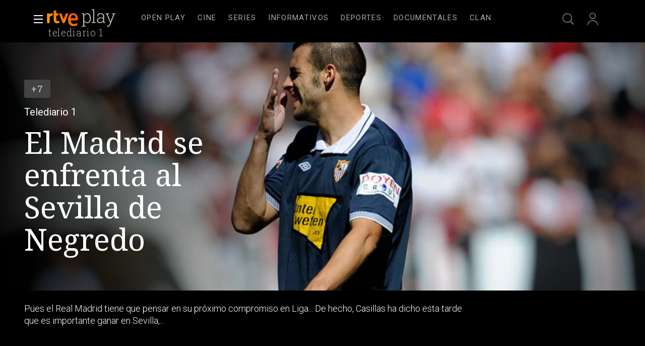

--- FILE ---
content_type: application/javascript; charset=UTF-8
request_url: https://dev.visualwebsiteoptimizer.com/j.php?a=864486&u=https%3A%2F%2Fwww.rtve.es%2Fplay%2Fvideos%2Ftelediario-1%2Fmadrid-se-enfrenta-sevilla-negredo%2F1527027%2F&vn=2.1&x=true
body_size: 12331
content:
(function(){function _vwo_err(e){function gE(e,a){return"https://dev.visualwebsiteoptimizer.com/ee.gif?a=864486&s=j.php&_cu="+encodeURIComponent(window.location.href)+"&e="+encodeURIComponent(e&&e.message&&e.message.substring(0,1e3)+"&vn=")+(e&&e.code?"&code="+e.code:"")+(e&&e.type?"&type="+e.type:"")+(e&&e.status?"&status="+e.status:"")+(a||"")}var vwo_e=gE(e);try{typeof navigator.sendBeacon==="function"?navigator.sendBeacon(vwo_e):(new Image).src=vwo_e}catch(err){}}try{var extE=0,prevMode=false;window._VWO_Jphp_StartTime = (window.performance && typeof window.performance.now === 'function' ? window.performance.now() : new Date().getTime());;;(function(){window._VWO=window._VWO||{};var aC=window._vwo_code;if(typeof aC==='undefined'){window._vwo_mt='dupCode';return;}if(window._VWO.sCL){window._vwo_mt='dupCode';window._VWO.sCDD=true;try{if(aC){clearTimeout(window._vwo_settings_timer);var h=document.querySelectorAll('#_vis_opt_path_hides');var x=h[h.length>1?1:0];x&&x.remove();}}catch(e){}return;}window._VWO.sCL=true;;window._vwo_mt="live";var localPreviewObject={};var previewKey="_vis_preview_"+864486;var wL=window.location;;try{localPreviewObject[previewKey]=window.localStorage.getItem(previewKey);JSON.parse(localPreviewObject[previewKey])}catch(e){localPreviewObject[previewKey]=""}try{window._vwo_tm="";var getMode=function(e){var n;if(window.name.indexOf(e)>-1){n=window.name}else{n=wL.search.match("_vwo_m=([^&]*)");n=n&&atob(decodeURIComponent(n[1]))}return n&&JSON.parse(n)};var ccMode=getMode("_vwo_cc");if(window.name.indexOf("_vis_heatmap")>-1||window.name.indexOf("_vis_editor")>-1||ccMode||window.name.indexOf("_vis_preview")>-1){try{if(ccMode){window._vwo_mt=decodeURIComponent(wL.search.match("_vwo_m=([^&]*)")[1])}else if(window.name&&JSON.parse(window.name)){window._vwo_mt=window.name}}catch(e){if(window._vwo_tm)window._vwo_mt=window._vwo_tm}}else if(window._vwo_tm.length){window._vwo_mt=window._vwo_tm}else if(location.href.indexOf("_vis_opt_preview_combination")!==-1&&location.href.indexOf("_vis_test_id")!==-1){window._vwo_mt="sharedPreview"}else if(localPreviewObject[previewKey]){window._vwo_mt=JSON.stringify(localPreviewObject)}if(window._vwo_mt!=="live"){;if(typeof extE!=="undefined"){extE=1}if(!getMode("_vwo_cc")){(function(){var cParam='';try{if(window.VWO&&window.VWO.appliedCampaigns){var campaigns=window.VWO.appliedCampaigns;for(var cId in campaigns){if(campaigns.hasOwnProperty(cId)){var v=campaigns[cId].v;if(cId&&v){cParam='&c='+cId+'-'+v+'-1';break;}}}}}catch(e){}var prevMode=false;_vwo_code.load('https://dev.visualwebsiteoptimizer.com/j.php?mode='+encodeURIComponent(window._vwo_mt)+'&a=864486&f=1&u='+encodeURIComponent(window._vis_opt_url||document.URL)+'&eventArch=true'+'&x=true'+cParam,{sL:window._vwo_code.sL});if(window._vwo_code.sL){prevMode=true;}})();}else{(function(){window._vwo_code&&window._vwo_code.finish();_vwo_ccc={u:"/j.php?a=864486&u=https%3A%2F%2Fwww.rtve.es%2Fplay%2Fvideos%2Ftelediario-1%2Fmadrid-se-enfrenta-sevilla-negredo%2F1527027%2F&vn=2.1&x=true"};var s=document.createElement("script");s.src="https://app.vwo.com/visitor-behavior-analysis/dist/codechecker/cc.min.js?r="+Math.random();document.head.appendChild(s)})()}}}catch(e){var vwo_e=new Image;vwo_e.src="https://dev.visualwebsiteoptimizer.com/ee.gif?s=mode_det&e="+encodeURIComponent(e&&e.stack&&e.stack.substring(0,1e3)+"&vn=");aC&&window._vwo_code.finish()}})();
;;window._vwo_cookieDomain="rtve.es";;;;_vwo_surveyAssetsBaseUrl="https://cdn.visualwebsiteoptimizer.com/";;if(prevMode){return}if(window._vwo_mt === "live"){window.VWO=window.VWO||[];window._vwo_acc_id=864486;window.VWO._=window.VWO._||{};;;window.VWO.visUuid="DF8D6D87F7E75309EA670C640FBDF4C02|69e116c97819b00d19139f2a1011df56";
;_vwo_code.sT=_vwo_code.finished();(function(c,a,e,d,b,z,g,sT){if(window.VWO._&&window.VWO._.isBot)return;const cookiePrefix=window._vwoCc&&window._vwoCc.cookiePrefix||"";const useLocalStorage=sT==="ls";const cookieName=cookiePrefix+"_vwo_uuid_v2";const escapedCookieName=cookieName.replace(/([.*+?^${}()|[\]\\])/g,"\\$1");const cookieDomain=g;function getValue(){if(useLocalStorage){return localStorage.getItem(cookieName)}else{const regex=new RegExp("(^|;\\s*)"+escapedCookieName+"=([^;]*)");const match=e.cookie.match(regex);return match?decodeURIComponent(match[2]):null}}function setValue(value,days){if(useLocalStorage){localStorage.setItem(cookieName,value)}else{e.cookie=cookieName+"="+value+"; expires="+new Date(864e5*days+ +new Date).toGMTString()+"; domain="+cookieDomain+"; path=/"}}let existingValue=null;if(sT){const cookieRegex=new RegExp("(^|;\\s*)"+escapedCookieName+"=([^;]*)");const cookieMatch=e.cookie.match(cookieRegex);const cookieValue=cookieMatch?decodeURIComponent(cookieMatch[2]):null;const lsValue=localStorage.getItem(cookieName);if(useLocalStorage){if(lsValue){existingValue=lsValue;if(cookieValue){e.cookie=cookieName+"=; expires=Thu, 01 Jan 1970 00:00:01 GMT; domain="+cookieDomain+"; path=/"}}else if(cookieValue){localStorage.setItem(cookieName,cookieValue);e.cookie=cookieName+"=; expires=Thu, 01 Jan 1970 00:00:01 GMT; domain="+cookieDomain+"; path=/";existingValue=cookieValue}}else{if(cookieValue){existingValue=cookieValue;if(lsValue){localStorage.removeItem(cookieName)}}else if(lsValue){e.cookie=cookieName+"="+lsValue+"; expires="+new Date(864e5*366+ +new Date).toGMTString()+"; domain="+cookieDomain+"; path=/";localStorage.removeItem(cookieName);existingValue=lsValue}}a=existingValue||a}else{const regex=new RegExp("(^|;\\s*)"+escapedCookieName+"=([^;]*)");const match=e.cookie.match(regex);a=match?decodeURIComponent(match[2]):a}-1==e.cookie.indexOf("_vis_opt_out")&&-1==d.location.href.indexOf("vwo_opt_out=1")&&(window.VWO.visUuid=a),a=a.split("|"),b=new Image,g=window._vis_opt_domain||c||d.location.hostname.replace(/^www\./,""),b.src="https://dev.visualwebsiteoptimizer.com/eu01/v.gif?cd="+(window._vis_opt_cookieDays||0)+"&a=864486&d="+encodeURIComponent(d.location.hostname.replace(/^www\./,"") || c)+"&u="+a[0]+"&h="+a[1]+"&t="+z,d.vwo_iehack_queue=[b],setValue(a.join("|"),366)})("rtve.es",window.VWO.visUuid,document,window,0,_vwo_code.sT,"rtve.es","false"||null);
;clearTimeout(window._vwo_settings_timer);window._vwo_settings_timer=null;;;;;var vwoCode=window._vwo_code;if(vwoCode.filterConfig&&vwoCode.filterConfig.filterTime==="balanced"){vwoCode.removeLoaderAndOverlay()}var vwo_CIF=false;var UAP=false;;;var _vwo_style=document.getElementById('_vis_opt_path_hides'),_vwo_css=(vwoCode.hide_element_style?vwoCode.hide_element_style():'{opacity:0 !important;filter:alpha(opacity=0) !important;background:none !important;transition:none !important;}')+':root {--vwo-el-opacity:0 !important;--vwo-el-filter:alpha(opacity=0) !important;--vwo-el-bg:none !important;--vwo-el-ts:none !important;}',_vwo_text=window._vwo_code.sL ? '' : "" + _vwo_css;if (_vwo_style) { var e = _vwo_style.classList.contains("_vis_hide_layer") && _vwo_style; if (UAP && !UAP() && vwo_CIF && !vwo_CIF()) { e ? e.parentNode.removeChild(e) : _vwo_style.parentNode.removeChild(_vwo_style) } else { if (e) { var t = _vwo_style = document.createElement("style"), o = document.getElementsByTagName("head")[0], s = document.querySelector("#vwoCode"); t.setAttribute("id", "_vis_opt_path_hides"), s && t.setAttribute("nonce", s.nonce), t.setAttribute("type", "text/css"), o.appendChild(t) } if (_vwo_style.styleSheet) _vwo_style.styleSheet.cssText = _vwo_text; else { var l = document.createTextNode(_vwo_text); _vwo_style.appendChild(l) } e ? e.parentNode.removeChild(e) : _vwo_style.removeChild(_vwo_style.childNodes[0])}};window.VWO.ssMeta = { enabled: 0, noSS: 0 };;;VWO._=VWO._||{};window._vwo_clicks=false;VWO._.allSettings=(function(){return{dataStore:{campaigns:{98:{"triggers":[16709076],"ss":null,"clickmap":0,"comb_n":{"1":"website"},"ibe":1,"goals":{"1":{"url":["open_users"],"identifier":"vwo_dom_click","mca":true,"type":"CUSTOM_GOAL"},"2":{"url":"#gigya-login-form > div.gigya-layout-row.with-divider > div.gigya-layout-cell.responsive.with-site-login > div.gigya-composite-control.gigya-composite-control-submit > input","identifier":"vwo_dom_click","mca":true,"type":"CUSTOM_GOAL"}},"mt":{"1":"16709079","2":"16709082"},"id":98,"metrics":[{"metricId":0,"id":1,"type":"g"},{"metricId":0,"id":2,"type":"g"}],"stag":0,"combs":{"1":1},"manual":false,"name":"Prueba acceso login\/registro (login) (Audiencia segmentada)","version":8,"ep":1753697708000,"pc_traffic":100,"urlRegex":".*","sections":{"1":{"globalWidgetSnippetIds":{"1":[]},"triggers":[],"path":"","variations":{"1":[]}}},"exclude_url":"","globalCode":[],"status":"RUNNING","multiple_domains":0,"segment_code":"(_vwo_s().f_b(_vwo_s().gC('UID')))","type":"INSIGHTS_FUNNEL"}, 25:{"triggers":[8541074],"ss":null,"clickmap":0,"combs":{"1":1},"mt":[],"ibe":1,"goals":{"1":{"urlRegex":"^.*$","mca":false,"excludeUrl":"","pUrl":"^.*$","type":"ENGAGEMENT"}},"id":25,"metrics":[],"comb_n":{"1":"website"},"stag":0,"sections":{"1":{"triggers":[],"path":"","variations":{"1":[]}}},"manual":false,"name":"Crear nueva cuenta","version":2,"ep":1727857940000,"forms":["form[id='gigya-register-form']"],"urlRegex":"^https\\:\\\/\\\/rtve\\.es.*$","segment_code":"true","exclude_url":"","pc_traffic":100,"status":"RUNNING","multiple_domains":0,"globalCode":[],"type":"ANALYZE_FORM"}, 26:{"triggers":[8834232],"ss":null,"clickmap":0,"comb_n":{"1":"Website"},"ibe":1,"goals":{"6":{"url":"#gigya-login-form > div.gigya-layout-row.with-divider > div.gigya-layout-cell.responsive.with-site-login > div.gigya-composite-control.gigya-composite-control-submit > input","mca":false,"pExcludeUrl":"","pUrl":"^https\\:\\\/\\\/rtve\\.es.*$","type":"CLICK_ELEMENT"}},"mt":{"6":"8834235"},"id":26,"metrics":[{"metricId":0,"id":6,"type":"g"}],"stag":0,"combs":{"1":1},"manual":false,"name":"Inicio sesión","version":1,"ep":1729066547000,"pc_traffic":100,"urlRegex":"^https\\:\\\/\\\/rtve\\.es.*$","sections":{"1":{"triggers":[],"path":"","variations":[]}},"exclude_url":"","globalCode":[],"status":"RUNNING","multiple_domains":0,"segment_code":"true","type":"TRACK"}, 27:{"triggers":[8834313],"ss":null,"clickmap":0,"cEV":1,"comb_n":{"1":"Website"},"mt":{"7":"17693118"},"ibe":1,"goals":{"7":{"url":"#gigya-login-form > div.gigya-layout-row.with-divider > div.gigya-layout-cell.responsive.with-site-login > a","mca":false,"pExcludeUrl":"","pUrl":"^https\\:\\\/\\\/rtve\\.es.*$","type":"CLICK_ELEMENT"}},"funnel":[{"triggers":["8834487"],"ss":null,"clickmap":0,"isSpaRevertFeatureEnabled":true,"ibe":1,"goals":[{"type":"CLICK_ELEMENT","id":7},{"type":"CLICK_ELEMENT","id":8},{"type":"CLICK_ELEMENT","id":9}],"v":2,"id":32,"comb_n":{"1":"Website"},"combs":{"1":1},"manual":false,"name":"crear cuenta facebook","version":1,"ep":1729067300000,"pc_traffic":100,"urlRegex":".*","sections":{"1":{"variations":[],"path":""}},"exclude_url":"","globalCode":[],"status":"RUNNING","multiple_domains":0,"segment_code":"true","type":"FUNNEL"}],"id":27,"metrics":[{"metricId":0,"id":7,"type":"g"}],"stag":0,"combs":{"1":1},"manual":false,"name":"Crear cuenta","version":1,"ep":1729066630000,"pc_traffic":100,"urlRegex":"^https\\:\\\/\\\/rtve\\.es.*$","sections":{"1":{"triggers":[],"path":"","variations":[]}},"exclude_url":"","globalCode":[],"status":"RUNNING","multiple_domains":0,"segment_code":"true","type":"TRACK"}, 30:{"triggers":[8834382],"ss":null,"clickmap":0,"comb_n":{"1":"Website"},"ibe":1,"goals":{"10":{"url":"#Google_btn > div","mca":false,"pExcludeUrl":"","pUrl":"^https\\:\\\/\\\/rtve\\.es.*$","type":"CLICK_ELEMENT"}},"mt":{"10":"8834385"},"id":30,"metrics":[{"metricId":0,"id":10,"type":"g"}],"stag":0,"combs":{"1":1},"manual":false,"name":"Click crear cuenta Gmail","version":1,"ep":1729066898000,"pc_traffic":100,"urlRegex":"^https\\:\\\/\\\/rtve\\.es.*$","sections":{"1":{"triggers":[],"path":"","variations":[]}},"exclude_url":"","globalCode":[],"status":"RUNNING","multiple_domains":0,"segment_code":"true","type":"TRACK"}, 55:{"triggers":[12819060],"ss":null,"clickmap":0,"comb_n":{"1":"Website"},"mt":{"15":"12819324"},"ibe":1,"goals":{"15":{"url":"#topPage > div > div:nth-child(4) > section > nav > ul > li:nth-child(2) > a","mca":false,"pExcludeUrl":"","pUrl":"^https\\:\\\/\\\/rtve\\.es\\\/play\\\/videos\\\/valle\\-salvaje\\\/?(?:[\\?#].*)?$","type":"CLICK_ELEMENT"}},"funnel":[{"triggers":["8834487"],"ss":null,"clickmap":0,"isSpaRevertFeatureEnabled":true,"ibe":1,"goals":[{"type":"SEPARATE_PAGE","id":16},{"type":"SEPARATE_PAGE","id":17},{"type":"CLICK_ELEMENT","id":15}],"v":1,"id":58,"comb_n":{"1":"Website"},"combs":{"1":1},"manual":false,"name":"New Funnel","version":1,"ep":1743506270000,"pc_traffic":100,"urlRegex":".*","sections":{"1":{"variations":[],"path":""}},"exclude_url":"","globalCode":[],"status":"RUNNING","multiple_domains":0,"segment_code":"true","type":"FUNNEL"}],"id":55,"metrics":[{"metricId":0,"id":15,"type":"g"}],"stag":0,"combs":{"1":1},"manual":false,"name":"Click Episodios Valle Salvaje","version":1,"ep":1743506054000,"pc_traffic":100,"urlRegex":"^https\\:\\\/\\\/rtve\\.es\\\/.*$","sections":{"1":{"triggers":[],"path":"","variations":[]}},"exclude_url":"","globalCode":[],"status":"RUNNING","multiple_domains":0,"segment_code":"true","type":"TRACK"}, 56:{"triggers":[12819231],"ss":null,"clickmap":0,"comb_n":{"1":"Website"},"mt":{"16":"12819318"},"ibe":1,"goals":{"16":{"urlRegex":"^https\\:\\\/\\\/rtve\\.es\\\/play\\\/?(?:[\\?#].*)?$","mca":false,"excludeUrl":"","pExcludeUrl":"","pUrl":"","type":"SEPARATE_PAGE"}},"funnel":[{"triggers":["8834487"],"ss":null,"clickmap":0,"isSpaRevertFeatureEnabled":true,"ibe":1,"goals":[{"type":"SEPARATE_PAGE","id":16},{"type":"SEPARATE_PAGE","id":17},{"type":"CLICK_ELEMENT","id":15}],"v":1,"id":58,"comb_n":{"1":"Website"},"combs":{"1":1},"manual":false,"name":"New Funnel","version":1,"ep":1743506270000,"pc_traffic":100,"urlRegex":".*","sections":{"1":{"variations":[],"path":""}},"exclude_url":"","globalCode":[],"status":"RUNNING","multiple_domains":0,"segment_code":"true","type":"FUNNEL"}],"id":56,"metrics":[{"metricId":0,"id":16,"type":"g"}],"stag":0,"combs":{"1":1},"manual":false,"name":"Página RTVE Play","version":1,"ep":1743506207000,"pc_traffic":100,"urlRegex":"^https\\:\\\/\\\/rtve\\.es\\\/.*$","sections":{"1":{"triggers":[],"path":"","variations":[]}},"exclude_url":"","globalCode":[],"status":"RUNNING","multiple_domains":0,"segment_code":"true","type":"TRACK"}, 57:{"triggers":[12819267],"ss":null,"clickmap":0,"comb_n":{"1":"Website"},"mt":{"17":"12819321"},"ibe":1,"goals":{"17":{"urlRegex":"^https\\:\\\/\\\/rtve\\.es\\\/play\\\/videos\\\/valle\\-salvaje\\\/?(?:[\\?#].*)?$","mca":false,"excludeUrl":"","pExcludeUrl":"","pUrl":"","type":"SEPARATE_PAGE"}},"funnel":[{"triggers":["8834487"],"ss":null,"clickmap":0,"isSpaRevertFeatureEnabled":true,"ibe":1,"goals":[{"type":"SEPARATE_PAGE","id":16},{"type":"SEPARATE_PAGE","id":17},{"type":"CLICK_ELEMENT","id":15}],"v":1,"id":58,"comb_n":{"1":"Website"},"combs":{"1":1},"manual":false,"name":"New Funnel","version":1,"ep":1743506270000,"pc_traffic":100,"urlRegex":".*","sections":{"1":{"variations":[],"path":""}},"exclude_url":"","globalCode":[],"status":"RUNNING","multiple_domains":0,"segment_code":"true","type":"FUNNEL"}],"id":57,"metrics":[{"metricId":0,"id":17,"type":"g"}],"stag":0,"combs":{"1":1},"manual":false,"name":"Página Valle Salvaje","version":1,"ep":1743506239000,"pc_traffic":100,"urlRegex":"^https\\:\\\/\\\/rtve\\.es\\\/.*$","sections":{"1":{"triggers":[],"path":"","variations":[]}},"exclude_url":"","globalCode":[],"status":"RUNNING","multiple_domains":0,"segment_code":"true","type":"TRACK"}, 47:{"triggers":[11888746],"ss":null,"clickmap":0,"comb_n":[],"ibe":1,"goals":{"1":{"url":"#open_users > a","identifier":"vwo_dom_click","mca":false,"type":"CUSTOM_GOAL"}},"mt":{"1":"11888749"},"id":47,"metrics":[{"metricId":1300483,"id":1,"type":"m"}],"stag":0,"combs":[],"manual":false,"name":"Click inicio de sesión Report","version":2,"ep":1741083634000,"pc_traffic":100,"urlRegex":".*","sections":{"1":{"triggers":[],"path":"","variations":[]}},"exclude_url":"","globalCode":[],"status":"RUNNING","multiple_domains":0,"segment_code":"true","type":"INSIGHTS_METRIC"}, 64:{"triggers":[15962054],"ss":null,"clickmap":0,"cEV":1,"comb_n":{"1":"website"},"ibe":1,"goals":{"3":{"url":"#register-site-login > div.gigya-composite-control.gigya-composite-control-submit > input","identifier":"vwo_dom_click","mca":true,"type":"CUSTOM_GOAL"},"4":{"url":"#gigya-otp-update-form > div:nth-child(3) > div.gigya-composite-control.gigya-composite-control-submit > input","identifier":"vwo_dom_click","mca":true,"type":"CUSTOM_GOAL"},"1":{"url":["icon.progressBar.play"],"identifier":"vwo_dom_click","mca":true,"type":"CUSTOM_GOAL"},"2":{"url":["btn-register"],"identifier":"vwo_dom_click","mca":true,"type":"CUSTOM_GOAL"}},"mt":{"3":"16708362","4":"16708365","1":"16708356","2":"16708359"},"id":64,"metrics":[{"metricId":0,"id":1,"type":"g"},{"metricId":0,"id":2,"type":"g"},{"metricId":0,"id":3,"type":"g"},{"metricId":0,"id":4,"type":"g"}],"stag":0,"combs":{"1":1},"manual":false,"name":"Embudo crear cuenta (verificar = path)","version":2,"ep":1751974735000,"pc_traffic":100,"urlRegex":".*","sections":{"1":{"globalWidgetSnippetIds":{"1":[]},"triggers":[],"path":"","variations":{"1":[]}}},"exclude_url":"","globalCode":[],"status":"RUNNING","multiple_domains":0,"segment_code":"true","type":"INSIGHTS_FUNNEL"}, 74:{"triggers":[16038893],"ss":null,"clickmap":0,"cEV":1,"comb_n":{"1":"website"},"ibe":1,"goals":{"1":{"url":["open_users"],"identifier":"vwo_dom_click","mca":true,"type":"CUSTOM_GOAL"},"2":{"url":"#gigya-login-form > div.gigya-layout-row.with-divider > div.gigya-layout-cell.responsive.with-site-login > div.gigya-composite-control.gigya-composite-control-submit > input","identifier":"vwo_dom_click","mca":true,"type":"CUSTOM_GOAL"}},"mt":{"1":"16038896","2":"16038899"},"id":74,"metrics":[{"metricId":0,"id":1,"type":"g"},{"metricId":0,"id":2,"type":"g"}],"stag":0,"combs":{"1":1},"manual":false,"name":"Prueba acceso login\/registro (login)","version":6,"ep":1752143567000,"pc_traffic":100,"urlRegex":".*","sections":{"1":{"globalWidgetSnippetIds":{"1":[]},"triggers":[],"path":"","variations":{"1":[]}}},"exclude_url":"","globalCode":[],"status":"RUNNING","multiple_domains":0,"segment_code":"true","type":"INSIGHTS_FUNNEL"}, 3:{"triggers":[18640580],"main":true,"cnv":{"fps":2,"res":480},"combs":{"1":1},"ep":1711362263000,"clickmap":0,"aK":1,"wl":"","mt":[],"id":3,"ibe":1,"goals":{"1":{"urlRegex":"^.*$","mca":false,"excludeUrl":"","pUrl":"^.*$","type":"ENGAGEMENT"}},"cEV":1,"metrics":[],"comb_n":{"1":"website"},"stag":0,"sections":{"1":{"globalWidgetSnippetIds":{"1":[]},"triggers":[],"path":"","variations":{"1":[]}}},"manual":false,"ss":null,"version":2,"name":"Recording","multiple_domains":0,"urlRegex":"^.*$","segment_code":"true","exclude_url":"","bl":"","status":"RUNNING","pc_traffic":100,"globalCode":[],"type":"ANALYZE_RECORDING"}, 99:{"triggers":[16709313],"ss":null,"clickmap":0,"comb_n":{"1":"website"},"ibe":1,"goals":{"1":{"url":["open_users"],"identifier":"vwo_dom_click","mca":true,"type":"CUSTOM_GOAL"},"2":{"url":"#Facebook_btn > div, #Google_btn > div, #Twitter_btn > div, #Apple_btn > div","identifier":"vwo_dom_click","mca":true,"type":"CUSTOM_GOAL"}},"mt":{"1":"16709316","2":"16709319"},"id":99,"metrics":[{"metricId":0,"id":1,"type":"g"},{"metricId":0,"id":2,"type":"g"}],"stag":0,"combs":{"1":1},"manual":false,"name":"Prueba acceso login\/registro (RRSS) (Audiencia segmentada)","version":10,"ep":1753698615000,"pc_traffic":100,"urlRegex":".*","sections":{"1":{"globalWidgetSnippetIds":{"1":[]},"triggers":[],"path":"","variations":{"1":[]}}},"exclude_url":"","globalCode":[],"status":"RUNNING","multiple_domains":0,"segment_code":"(_vwo_s().f_b(_vwo_s().gC('UID')))","type":"INSIGHTS_FUNNEL"}, 68:{"triggers":[16008329],"ss":null,"clickmap":0,"cEV":1,"comb_n":[],"ibe":1,"goals":{"1":{"url":"VERIFICAR","identifier":"vwo_dom_click","mca":false,"type":"CUSTOM_GOAL"}},"mt":{"1":"16008332"},"id":68,"metrics":[{"metricId":1602230,"id":1,"type":"m"}],"stag":0,"combs":[],"manual":false,"name":"Click verificar código Report","version":2,"ep":1752068663000,"pc_traffic":100,"urlRegex":".*","sections":{"1":{"triggers":[],"path":"","variations":[]}},"exclude_url":"","globalCode":[],"status":"RUNNING","multiple_domains":0,"segment_code":"true","type":"INSIGHTS_METRIC"}, 28:{"triggers":[8834331],"ss":null,"clickmap":0,"cEV":1,"comb_n":{"1":"Website"},"mt":{"8":"17693121"},"ibe":1,"goals":{"8":{"url":"#register-site-login > div:nth-child(1) > button","mca":false,"pExcludeUrl":"","pUrl":"^https\\:\\\/\\\/rtve\\.es.*$","type":"CLICK_ELEMENT"}},"funnel":[{"triggers":["8834487"],"ss":null,"clickmap":0,"isSpaRevertFeatureEnabled":true,"ibe":1,"goals":[{"type":"CLICK_ELEMENT","id":7},{"type":"CLICK_ELEMENT","id":8},{"type":"CLICK_ELEMENT","id":9}],"v":2,"id":32,"comb_n":{"1":"Website"},"combs":{"1":1},"manual":false,"name":"crear cuenta facebook","version":1,"ep":1729067300000,"pc_traffic":100,"urlRegex":".*","sections":{"1":{"variations":[],"path":""}},"exclude_url":"","globalCode":[],"status":"RUNNING","multiple_domains":0,"segment_code":"true","type":"FUNNEL"}],"id":28,"metrics":[{"metricId":0,"id":8,"type":"g"}],"stag":0,"combs":{"1":1},"manual":false,"name":"Click crear cuenta red social","version":1,"ep":1729066728000,"pc_traffic":100,"urlRegex":"^https\\:\\\/\\\/rtve\\.es.*$","sections":{"1":{"triggers":[],"path":"","variations":[]}},"exclude_url":"","globalCode":[],"status":"RUNNING","multiple_domains":0,"segment_code":"true","type":"TRACK"}, 81:{"triggers":[16057295],"ss":null,"clickmap":0,"cEV":1,"comb_n":[],"ibe":1,"goals":{"1":{"url":"#gigya-otp-update-form > div:nth-of-type(3) > div:nth-of-type(1) > input:nth-of-type(1)","identifier":"vwo_dom_click","mca":false,"type":"CUSTOM_GOAL"}},"mt":{"1":"16057298"},"id":81,"metrics":[{"metricId":1606430,"id":1,"type":"m"}],"stag":0,"combs":[],"manual":false,"name":"Click verificar código 1 Report","version":2,"ep":1752180989000,"pc_traffic":100,"urlRegex":".*","sections":{"1":{"triggers":[],"path":"","variations":[]}},"exclude_url":"","globalCode":[],"status":"RUNNING","multiple_domains":0,"segment_code":"true","type":"INSIGHTS_METRIC"}, 71:{"triggers":[16038467],"ss":null,"clickmap":0,"cEV":1,"comb_n":{"1":"website"},"ibe":1,"goals":{"3":{"url":"#register-site-login > div.gigya-composite-control.gigya-composite-control-submit > input","identifier":"vwo_dom_click","mca":true,"type":"CUSTOM_GOAL"},"4":{"url":"#gigya-otp-update-form > div:nth-child(3) > div.gigya-composite-control.gigya-composite-control-submit > input","identifier":"vwo_dom_click","mca":true,"type":"CUSTOM_GOAL"},"1":{"url":["open_users"],"identifier":"vwo_dom_click","mca":true,"type":"CUSTOM_GOAL"},"2":{"url":"CREAR UNA CUENTA NUEVA","identifier":"vwo_dom_click","mca":true,"type":"CUSTOM_GOAL"}},"mt":{"3":"16038476","4":"16038479","1":"16038470","2":"16038473"},"id":71,"metrics":[{"metricId":0,"id":1,"type":"g"},{"metricId":0,"id":2,"type":"g"},{"metricId":0,"id":3,"type":"g"},{"metricId":0,"id":4,"type":"g"}],"stag":0,"combs":{"1":1},"manual":false,"name":"Prueba acceso login\/registro (crear cuenta)","version":4,"ep":1752141967000,"pc_traffic":100,"urlRegex":".*","sections":{"1":{"globalWidgetSnippetIds":{"1":[]},"triggers":[],"path":"","variations":{"1":[]}}},"exclude_url":"","globalCode":[],"status":"RUNNING","multiple_domains":0,"segment_code":"true","type":"INSIGHTS_FUNNEL"}, 94:{"triggers":[16709430],"ss":null,"clickmap":0,"comb_n":{"1":"website"},"ibe":1,"goals":{"1":{"url":["open_users"],"identifier":"vwo_dom_click","mca":true,"type":"CUSTOM_GOAL"},"2":{"url":"#gigya-login-form > div.gigya-layout-row.with-divider > div.gigya-layout-cell.responsive.with-site-login > a, #gigya-login-form > div.gigya-layout-row.with-divider > div.gigya-layout-cell.responsive.with-site-login > div.gigya-composite-control.gigya-composite-control-submit > input","identifier":"vwo_dom_click","mca":true,"type":"CUSTOM_GOAL"}},"mt":{"1":"16709448","2":"16709451"},"id":94,"metrics":[{"metricId":0,"id":1,"type":"g"},{"metricId":0,"id":2,"type":"g"}],"stag":0,"combs":{"1":1},"manual":false,"name":"Flujo login\/registro (total interacción)","version":16,"ep":1752754836000,"pc_traffic":100,"urlRegex":".*","sections":{"1":{"globalWidgetSnippetIds":{"1":[]},"triggers":[],"path":"","variations":{"1":[]}}},"exclude_url":"","globalCode":[],"status":"RUNNING","multiple_domains":0,"segment_code":"(_vwo_s().f_b(_vwo_s().gC('UID')))","type":"INSIGHTS_FUNNEL"}, 33:{"triggers":[8834559],"ss":null,"clickmap":0,"comb_n":{"1":"Website"},"ibe":1,"goals":{"12":{"url":"#gigya-otp-update-form > div:nth-child(3) > div.gigya-composite-control.gigya-composite-control-submit > input","mca":false,"pExcludeUrl":"","pUrl":"^https\\:\\\/\\\/rtve\\.es.*$","type":"CLICK_ELEMENT"}},"mt":{"12":"8834562"},"id":33,"metrics":[{"metricId":0,"id":12,"type":"g"}],"stag":0,"combs":{"1":1},"manual":false,"name":"Click verificar código","version":1,"ep":1729067453000,"pc_traffic":100,"urlRegex":"^https\\:\\\/\\\/rtve\\.es.*$","sections":{"1":{"triggers":[],"path":"","variations":[]}},"exclude_url":"","globalCode":[],"status":"RUNNING","multiple_domains":0,"segment_code":"true","type":"TRACK"}, 62:{"triggers":[15961064],"ss":null,"clickmap":0,"cEV":1,"comb_n":[],"ibe":1,"goals":{"1":{"url":"#popupLoginAdvice > ul > li:nth-child(2)","identifier":"vwo_dom_click","mca":false,"type":"CUSTOM_GOAL"}},"mt":{"1":"15961067"},"id":62,"metrics":[{"metricId":1598585,"id":1,"type":"m"}],"stag":0,"combs":[],"manual":false,"name":"click crear cuenta - video Report","version":2,"ep":1751973208000,"pc_traffic":100,"urlRegex":".*","sections":{"1":{"triggers":[],"path":"","variations":[]}},"exclude_url":"","globalCode":[],"status":"RUNNING","multiple_domains":0,"segment_code":"true","type":"INSIGHTS_METRIC"}, 61:{"triggers":[15815129],"ss":null,"clickmap":0,"cEV":1,"comb_n":[],"ibe":1,"goals":{"1":{"url":".boton, #gigya-login-form > div:nth-child(2) > div:nth-child(2) > div:nth-child(11) > input:nth-child(1)","identifier":"vwo_dom_click","mca":false,"type":"CUSTOM_GOAL"}},"mt":{"1":"15815132"},"id":61,"metrics":[{"metricId":1591970,"id":1,"type":"m"}],"stag":0,"combs":[],"manual":false,"name":"Click en Registro Report","version":2,"ep":1751572204000,"pc_traffic":100,"urlRegex":".*","sections":{"1":{"triggers":[],"path":"","variations":[]}},"exclude_url":"","globalCode":[],"status":"RUNNING","multiple_domains":0,"segment_code":"true","type":"INSIGHTS_METRIC"}, 80:{"triggers":[16050305],"ss":null,"clickmap":0,"cEV":1,"comb_n":[],"ibe":1,"goals":{"1":{"url":["gigya-input-submit"],"identifier":"vwo_dom_click","mca":false,"type":"CUSTOM_GOAL"}},"mt":{"1":"16050308"},"id":80,"metrics":[{"metricId":1605797,"id":1,"type":"m"}],"stag":0,"combs":[],"manual":false,"name":"Click verificar código (By VWO Support) Report","version":2,"ep":1752165643000,"pc_traffic":100,"urlRegex":".*","sections":{"1":{"triggers":[],"path":"","variations":[]}},"exclude_url":"","globalCode":[],"status":"RUNNING","multiple_domains":0,"segment_code":"true","type":"INSIGHTS_METRIC"}, 2:{"triggers":[6917146],"main":true,"ss":null,"clickmap":0,"comb_n":{"1":"website"},"ibe":1,"goals":{"1":{"urlRegex":"^.*$","mca":false,"excludeUrl":"","pUrl":"^.*$","type":"ENGAGEMENT"}},"mt":[],"id":2,"metrics":[],"stag":0,"combs":{"1":1},"manual":false,"sections":{"1":{"variation_names":{"1":"website"},"triggers":[],"path":"","variations":{"1":[]}}},"version":2,"name":"Heatmap","ep":1710928579000,"urlRegex":"^.*$","segment_code":"true","exclude_url":"","pc_traffic":100,"status":"RUNNING","multiple_domains":0,"globalCode":[],"type":"ANALYZE_HEATMAP"}, 29:{"triggers":[8834361],"ss":null,"clickmap":0,"cEV":1,"comb_n":{"1":"Website"},"mt":{"9":"17693124"},"ibe":1,"goals":{"9":{"url":"#Facebook_btn > div","mca":false,"pExcludeUrl":"","pUrl":"^https\\:\\\/\\\/rtve\\.es\\\/?(?:[\\?#].*)?$","type":"CLICK_ELEMENT"}},"funnel":[{"triggers":["8834487"],"ss":null,"clickmap":0,"isSpaRevertFeatureEnabled":true,"ibe":1,"goals":[{"type":"CLICK_ELEMENT","id":7},{"type":"CLICK_ELEMENT","id":8},{"type":"CLICK_ELEMENT","id":9}],"v":2,"id":32,"comb_n":{"1":"Website"},"combs":{"1":1},"manual":false,"name":"crear cuenta facebook","version":1,"ep":1729067300000,"pc_traffic":100,"urlRegex":".*","sections":{"1":{"variations":[],"path":""}},"exclude_url":"","globalCode":[],"status":"RUNNING","multiple_domains":0,"segment_code":"true","type":"FUNNEL"}],"id":29,"metrics":[{"metricId":0,"id":9,"type":"g"}],"stag":0,"combs":{"1":1},"manual":false,"name":"Crear cuenta facebook","version":1,"ep":1729066830000,"pc_traffic":100,"urlRegex":"^https\\:\\\/\\\/rtve\\.es.*$","sections":{"1":{"triggers":[],"path":"","variations":[]}},"exclude_url":"","globalCode":[],"status":"RUNNING","multiple_domains":0,"segment_code":"true","type":"TRACK"}},changeSets:{},plugins:{"LIBINFO":{"HEATMAP_HELPER":{"HASH":"c5d6deded200bc44b99989eeb81688a4br"},"OPA":{"PATH":"\/4.0","HASH":"47280cdd59145596dbd65a7c3edabdc2br"},"TRACK":{"LIB_SUFFIX":"","HASH":"13868f8d526ad3d74df131c9d3ab264bbr"},"SURVEY":{"HASH":"26c3d4886040fa9c2a9d64ea634f2facbr"},"WORKER":{"HASH":"70faafffa0475802f5ee03ca5ff74179br"},"SURVEY_HTML":{"HASH":"9e434dd4255da1c47c8475dbe2dcce30br"},"SURVEY_DEBUG_EVENTS":{"HASH":"070e0146fac2addb72df1f8a77c73552br"},"DEBUGGER_UI":{"HASH":"ac2f1194867fde41993ef74a1081ed6bbr"},"EVAD":{"LIB_SUFFIX":"","HASH":""}},"GEO":{"r":"OH","rn":"Ohio","c":"Columbus","cc":"US","cn":"United States","conC":"NA","vn":"geoip2","cEU":""},"IP":"18.220.177.69","DACDNCONFIG":{"RDBG":false,"IAF":false,"SST":false,"SCC":"{\"cache\":0}","debugEvt":false,"DLRE":false,"SD":false,"SPA":true,"aSM":true,"AST":false,"FB":false,"jsConfig":{"ge":1,"recData360Enabled":1,"m360":1,"ast":0,"earc":1,"vqe":false,"iche":1,"ele":1,"ivocpa":false,"se":1},"eNC":false,"CINSTJS":false,"UCP":false,"CRECJS":false,"DNDOFST":1000,"SPAR":false,"DT":{"TC":"function(){ return _vwo_t.cm('eO','js',VWO._.dtc.ctId); };","SEGMENTCODE":"function(){ return _vwo_s().f_e(_vwo_s().dt(),'mobile') };","DELAYAFTERTRIGGER":1000,"DEVICE":"mobile"},"PRTHD":false,"CKLV":false,"BSECJ":false,"CSHS":false,"DONT_IOS":false,"CJ":false},"UA":{"os":"MacOS","dt":"spider","br":"Other","de":"Other","ps":"desktop:false:Mac OS X:10.15.7:ClaudeBot:1:Spider"},"PIICONFIG":false,"ACCTZ":"GMT"},vwoData:{"gC":null},crossDomain:{},integrations:{},events:{"vwo_surveyDisplayed":{},"vwo_trackGoalVisited":{},"vwo_newSessionCreated":{},"vwo_syncVisitorProp":{},"vwo_dom_submit":{},"vwo_analyzeHeatmap":{},"vwo_analyzeRecording":{},"vwo_analyzeForm":{},"vwo_sessionSync":{},"vwo_screenViewed":{},"vwo_log":{},"vwo_sdkDebug":{},"vwo_surveyQuestionSubmitted":{},"vwo_surveyCompleted":{},"vwo_dom_hover":{},"vwo_sdkUsageStats":{},"vwo_fmeSdkInit":{},"vwo_performance":{},"vwo_repeatedHovered":{},"vwo_repeatedScrolled":{},"vwo_tabOut":{},"vwo_tabIn":{},"vwo_mouseout":{},"vwo_selection":{},"vwo_copy":{},"vwo_quickBack":{},"vwo_pageRefreshed":{},"vwo_cursorThrashed":{},"vwo_recommendation_block_shown":{},"vwo_errorOnPage":{},"vwo_surveyAttempted":{},"vwo_surveyExtraData":{},"vwo_surveyQuestionDisplayed":{},"vwo_surveyQuestionAttempted":{},"vwo_surveyClosed":{},"vwo_pageUnload":{},"vwo_orientationChanged":{},"vwo_appTerminated":{},"vwo_appComesInForeground":{},"vwo_appGoesInBackground":{},"vwo_appLaunched":{},"vwo_networkChanged":{},"vwo_autoCapture":{},"vwo_zoom":{},"vwo_goalVisit":{"nS":["expId"]},"vwo_fling":{},"vwo_scroll":{},"vwo_doubleTap":{},"vwo_pageView":{},"vwo_singleTap":{},"vwo_appNotResponding":{},"vwo_appCrashed":{},"vwo_page_session_count":{},"vwo_rC":{},"vwo_vA":{},"vwo_survey_surveyCompleted":{},"vwo_survey_submit":{},"vwo_survey_reachedThankyou":{},"vwo_survey_questionShown":{},"vwo_survey_questionAttempted":{},"vwo_survey_display":{},"vwo_survey_complete":{},"vwo_survey_close":{},"vwo_survey_attempt":{},"vwo_customConversion":{},"vwo_revenue":{},"vwo_customTrigger":{},"vwo_leaveIntent":{},"vwo_conversion":{},"vwo_timer":{"nS":["timeSpent"]},"vwo_dom_scroll":{"nS":["pxBottom","bottom","top","pxTop"]},"vwo_longPress":{},"vwo_variationShown":{},"clickBuscador":{},"vwo_debugLogs":{},"vistaPopupRegistroPrueba":{},"vwo_dom_click":{"nS":["target.innerText","target"]}},visitorProps:{"vwo_email":{},"vwo_domain":{}},uuid:"DF8D6D87F7E75309EA670C640FBDF4C02",syV:{},syE:{},cSE:{},CIF:false,syncEvent:"sessionCreated",syncAttr:"sessionCreated"},sCIds:{},oCids:["98","25","26","27","30","55","56","57","47","64","74","3","99","68","28","81","71","94","33","62","61","80","2","29"],triggers:{"17693121":{"cnds":[{"id":1000,"event":"vwo_dom_click","filters":[["event.target","sel","#register-site-login > div:nth-child(1) > button"]]}],"dslv":2},"11888746":{"cnds":["a",{"event":"vwo__activated","id":3,"filters":[["event.id","eq","47"]]},{"event":"vwo_notRedirecting","id":4,"filters":[]},{"event":"vwo_visibilityTriggered","id":5,"filters":[]},{"id":1000,"event":"vwo_pageView","filters":[]}],"dslv":2},"12819324":{"cnds":[{"id":1000,"event":"vwo_dom_click","filters":[["event.target","sel","#topPage > div > div:nth-child(4) > section > nav > ul > li:nth-child(2) > a"]]}],"dslv":2},"8834487":{"cnds":[{"id":1000,"event":"vwo_pageView","filters":[]}],"dslv":2},"8834313":{"cnds":["a",{"event":"vwo__activated","id":3,"filters":[["event.id","eq","27"]]},{"event":"vwo_notRedirecting","id":4,"filters":[]},{"event":"vwo_visibilityTriggered","id":5,"filters":[]},{"id":1000,"event":"vwo_pageView","filters":[]}],"dslv":2},"8834235":{"cnds":[{"id":1000,"event":"vwo_dom_click","filters":[["event.target","sel","#gigya-login-form > div.gigya-layout-row.with-divider > div.gigya-layout-cell.responsive.with-site-login > div.gigya-composite-control.gigya-composite-control-submit > input"]]}],"dslv":2},"17693118":{"cnds":[{"id":1000,"event":"vwo_dom_click","filters":[["event.target","sel","#gigya-login-form > div.gigya-layout-row.with-divider > div.gigya-layout-cell.responsive.with-site-login > a"]]}],"dslv":2},"16709313":{"cnds":["a",{"event":"vwo__activated","id":3,"filters":[["event.id","eq","99"]]},{"event":"vwo_notRedirecting","id":4,"filters":[]},{"event":"vwo_visibilityTriggered","id":5,"filters":[]},{"id":1000,"event":"vwo_pageView","filters":[["storage.cookies.UID","bl",null]]}],"dslv":2},"8834385":{"cnds":[{"id":1000,"event":"vwo_dom_click","filters":[["event.target","sel","#Google_btn > div"]]}],"dslv":2},"75":{"cnds":[{"event":"vwo_urlChange","id":99}]},"16709316":{"cnds":[{"id":1000,"event":"vwo_dom_click","filters":[["event.target","sel","#open_users"]]}],"dslv":2},"16709319":{"cnds":[{"id":1000,"event":"vwo_dom_click","filters":[["event.target","sel","#Facebook_btn > div, #Google_btn > div, #Twitter_btn > div, #Apple_btn > div"]]}],"dslv":2},"16050305":{"cnds":["a",{"event":"vwo__activated","id":3,"filters":[["event.id","eq","80"]]},{"event":"vwo_notRedirecting","id":4,"filters":[]},{"event":"vwo_visibilityTriggered","id":5,"filters":[]},{"id":1000,"event":"vwo_pageView","filters":[]}],"dslv":2},"15961064":{"cnds":["a",{"event":"vwo__activated","id":3,"filters":[["event.id","eq","62"]]},{"event":"vwo_notRedirecting","id":4,"filters":[]},{"event":"vwo_visibilityTriggered","id":5,"filters":[]},{"id":1000,"event":"vwo_pageView","filters":[]}],"dslv":2},"11":{"cnds":[{"event":"vwo_dynDataFetched","id":105,"filters":[["event.state","eq",1]]}]},"16050308":{"cnds":[{"id":1000,"event":"vwo_dom_click","filters":[["event.target","sel",".gigya-input-submit"]]}],"dslv":2},"15961067":{"cnds":[{"id":1000,"event":"vwo_dom_click","filters":[["event.target","sel","#popupLoginAdvice > ul > li:nth-child(2)"],["page.url","pgc","2518757"]]}],"dslv":2},"16709079":{"cnds":[{"id":1000,"event":"vwo_dom_click","filters":[["event.target","sel","#open_users"]]}],"dslv":2},"8541074":{"cnds":["a",{"event":"vwo__activated","id":3,"filters":[["event.id","eq","25"]]},{"event":"vwo_notRedirecting","id":4,"filters":[]},{"event":"vwo_visibilityTriggered","id":5,"filters":[]},{"id":1000,"event":"vwo_pageView","filters":[]}],"dslv":2},"16057295":{"cnds":["a",{"event":"vwo__activated","id":3,"filters":[["event.id","eq","81"]]},{"event":"vwo_notRedirecting","id":4,"filters":[]},{"event":"vwo_visibilityTriggered","id":5,"filters":[]},{"id":1000,"event":"vwo_pageView","filters":[]}],"dslv":2},"12819231":{"cnds":["a",{"event":"vwo__activated","id":3,"filters":[["event.id","eq","56"]]},{"event":"vwo_notRedirecting","id":4,"filters":[]},{"event":"vwo_visibilityTriggered","id":5,"filters":[]},{"id":1000,"event":"vwo_pageView","filters":[]}],"dslv":2},"9":{"cnds":[{"event":"vwo_groupCampTriggered","id":105}]},"8":{"cnds":[{"event":"vwo_pageView","id":102}]},"12819318":{"cnds":["o",{"id":1000,"event":"vwo_pageView","filters":[["page.url","urlReg","^https\\:\\\/\\\/rtve\\.es\\\/play\\\/?(?:[\\?#].*)?$"]]},{"id":1001,"event":"vwo_goalVisit","filters":[["page.url","urlReg","^https\\:\\\/\\\/rtve\\.es\\\/play\\\/?(?:[\\?#].*)?$"],["event.expId","eq",56]]}],"dslv":2},"17693124":{"cnds":[{"id":1000,"event":"vwo_dom_click","filters":[["event.target","sel","#Facebook_btn > div"]]}],"dslv":2},"8834232":{"cnds":["a",{"event":"vwo__activated","id":3,"filters":[["event.id","eq","26"]]},{"event":"vwo_notRedirecting","id":4,"filters":[]},{"event":"vwo_visibilityTriggered","id":5,"filters":[]},{"id":1000,"event":"vwo_pageView","filters":[]}],"dslv":2},"16038467":{"cnds":["a",{"event":"vwo__activated","id":3,"filters":[["event.id","eq","71"]]},{"event":"vwo_notRedirecting","id":4,"filters":[]},{"event":"vwo_visibilityTriggered","id":5,"filters":[]},{"id":1000,"event":"vwo_pageView","filters":[]}],"dslv":2},"6917146":{"cnds":["a",{"event":"vwo__activated","id":3,"filters":[["event.id","eq","2"]]},{"event":"vwo_notRedirecting","id":4,"filters":[]},{"event":"vwo_visibilityTriggered","id":5,"filters":[]},{"id":1000,"event":"vwo_pageView","filters":[]}],"dslv":2},"8834559":{"cnds":["a",{"event":"vwo__activated","id":3,"filters":[["event.id","eq","33"]]},{"event":"vwo_notRedirecting","id":4,"filters":[]},{"event":"vwo_visibilityTriggered","id":5,"filters":[]},{"id":1000,"event":"vwo_pageView","filters":[]}],"dslv":2},"16038470":{"cnds":[{"id":1000,"event":"vwo_dom_click","filters":[["event.target","sel","#open_users"]]}],"dslv":2},"8834382":{"cnds":["a",{"event":"vwo__activated","id":3,"filters":[["event.id","eq","30"]]},{"event":"vwo_notRedirecting","id":4,"filters":[]},{"event":"vwo_visibilityTriggered","id":5,"filters":[]},{"id":1000,"event":"vwo_pageView","filters":[]}],"dslv":2},"16038893":{"cnds":["a",{"event":"vwo__activated","id":3,"filters":[["event.id","eq","74"]]},{"event":"vwo_notRedirecting","id":4,"filters":[]},{"event":"vwo_visibilityTriggered","id":5,"filters":[]},{"id":1000,"event":"vwo_pageView","filters":[]}],"dslv":2},"16038479":{"cnds":[{"id":1000,"event":"vwo_dom_click","filters":[["event.target","sel","#gigya-otp-update-form > div:nth-child(3) > div.gigya-composite-control.gigya-composite-control-submit > input"]]}],"dslv":2},"16038896":{"cnds":[{"id":1000,"event":"vwo_dom_click","filters":[["event.target","sel","#open_users"]]}],"dslv":2},"16038899":{"cnds":[{"id":1000,"event":"vwo_dom_click","filters":[["event.target","sel","#gigya-login-form > div.gigya-layout-row.with-divider > div.gigya-layout-cell.responsive.with-site-login > div.gigya-composite-control.gigya-composite-control-submit > input"]]}],"dslv":2},"15815129":{"cnds":["a",{"event":"vwo__activated","id":3,"filters":[["event.id","eq","61"]]},{"event":"vwo_notRedirecting","id":4,"filters":[]},{"event":"vwo_visibilityTriggered","id":5,"filters":[]},{"id":1000,"event":"vwo_pageView","filters":[]}],"dslv":2},"16008329":{"cnds":["a",{"event":"vwo__activated","id":3,"filters":[["event.id","eq","68"]]},{"event":"vwo_notRedirecting","id":4,"filters":[]},{"event":"vwo_visibilityTriggered","id":5,"filters":[]},{"id":1000,"event":"vwo_pageView","filters":[]}],"dslv":2},"8834562":{"cnds":[{"id":1000,"event":"vwo_dom_click","filters":[["event.target","sel","#gigya-otp-update-form > div:nth-child(3) > div.gigya-composite-control.gigya-composite-control-submit > input"]]}],"dslv":2},"15815132":{"cnds":[{"id":1000,"event":"vwo_dom_click","filters":[["event.target","sel",".boton, #gigya-login-form > div:nth-child(2) > div:nth-child(2) > div:nth-child(11) > input:nth-child(1)"]]}],"dslv":2},"16008332":{"cnds":[{"id":1000,"event":"vwo_dom_click","filters":[["event.target.innerText","eq","VERIFICAR"]]}],"dslv":2},"16709448":{"cnds":[{"id":1000,"event":"vwo_dom_click","filters":[["event.target","sel","#open_users"]]}],"dslv":2},"16709451":{"cnds":[{"id":1000,"event":"vwo_dom_click","filters":[["event.target","sel","#gigya-login-form > div.gigya-layout-row.with-divider > div.gigya-layout-cell.responsive.with-site-login > a, #gigya-login-form > div.gigya-layout-row.with-divider > div.gigya-layout-cell.responsive.with-site-login > div.gigya-composite-control.gigya-composite-control-submit > input"]]}],"dslv":2},"12819267":{"cnds":["a",{"event":"vwo__activated","id":3,"filters":[["event.id","eq","57"]]},{"event":"vwo_notRedirecting","id":4,"filters":[]},{"event":"vwo_visibilityTriggered","id":5,"filters":[]},{"id":1000,"event":"vwo_pageView","filters":[]}],"dslv":2},"16709430":{"cnds":["a",{"event":"vwo__activated","id":3,"filters":[["event.id","eq","94"]]},{"event":"vwo_notRedirecting","id":4,"filters":[]},{"event":"vwo_visibilityTriggered","id":5,"filters":[]},{"id":1000,"event":"vwo_pageView","filters":[["storage.cookies.UID","bl",null]]}],"dslv":2},"12819321":{"cnds":["o",{"id":1000,"event":"vwo_pageView","filters":[["page.url","urlReg","^https\\:\\\/\\\/rtve\\.es\\\/play\\\/videos\\\/valle\\-salvaje\\\/?(?:[\\?#].*)?$"]]},{"id":1001,"event":"vwo_goalVisit","filters":[["page.url","urlReg","^https\\:\\\/\\\/rtve\\.es\\\/play\\\/videos\\\/valle\\-salvaje\\\/?(?:[\\?#].*)?$"],["event.expId","eq",57]]}],"dslv":2},"16038476":{"cnds":[{"id":1000,"event":"vwo_dom_click","filters":[["event.target","sel","#register-site-login > div.gigya-composite-control.gigya-composite-control-submit > input"]]}],"dslv":2},"16038473":{"cnds":[{"id":1000,"event":"vwo_dom_click","filters":[["event.target.innerText","eq","CREAR UNA CUENTA NUEVA"]]}],"dslv":2},"16057298":{"cnds":[{"id":1000,"event":"vwo_dom_click","filters":[["event.target","sel","#gigya-otp-update-form > div:nth-of-type(3) > div:nth-of-type(1) > input:nth-of-type(1)"]]}],"dslv":2},"8834331":{"cnds":["a",{"event":"vwo__activated","id":3,"filters":[["event.id","eq","28"]]},{"event":"vwo_notRedirecting","id":4,"filters":[]},{"event":"vwo_visibilityTriggered","id":5,"filters":[]},{"id":1000,"event":"vwo_pageView","filters":[]}],"dslv":2},"2":{"cnds":[{"event":"vwo_variationShown","id":100}]},"16709076":{"cnds":["a",{"event":"vwo__activated","id":3,"filters":[["event.id","eq","98"]]},{"event":"vwo_notRedirecting","id":4,"filters":[]},{"event":"vwo_visibilityTriggered","id":5,"filters":[]},{"id":1000,"event":"vwo_pageView","filters":[["storage.cookies.UID","bl",null]]}],"dslv":2},"15962054":{"cnds":["a",{"event":"vwo__activated","id":3,"filters":[["event.id","eq","64"]]},{"event":"vwo_notRedirecting","id":4,"filters":[]},{"event":"vwo_visibilityTriggered","id":5,"filters":[]},{"id":1000,"event":"vwo_pageView","filters":[]}],"dslv":2},"5":{"cnds":[{"event":"vwo_postInit","id":101}]},"11888749":{"cnds":[{"id":1000,"event":"vwo_dom_click","filters":[["event.target","sel","#open_users > a"]]}],"dslv":2},"12819060":{"cnds":["a",{"event":"vwo__activated","id":3,"filters":[["event.id","eq","55"]]},{"event":"vwo_notRedirecting","id":4,"filters":[]},{"event":"vwo_visibilityTriggered","id":5,"filters":[]},{"id":1000,"event":"vwo_pageView","filters":[]}],"dslv":2},"18640580":{"cnds":["a",{"event":"vwo__activated","id":3,"filters":[["event.id","eq","3"]]},{"event":"vwo_notRedirecting","id":4,"filters":[]},{"event":"vwo_visibilityTriggered","id":5,"filters":[]},{"id":1000,"event":"vwo_pageView","filters":[]}],"dslv":2},"16709082":{"cnds":[{"id":1000,"event":"vwo_dom_click","filters":[["event.target","sel","#gigya-login-form > div.gigya-layout-row.with-divider > div.gigya-layout-cell.responsive.with-site-login > div.gigya-composite-control.gigya-composite-control-submit > input"]]}],"dslv":2},"16708356":{"cnds":[{"id":1000,"event":"vwo_dom_click","filters":[["event.target","sel",".icon.progressBar.play"]]}],"dslv":2},"16708359":{"cnds":[{"id":1000,"event":"vwo_dom_click","filters":[["event.target","sel","#btn-register"]]}],"dslv":2},"16708362":{"cnds":[{"id":1000,"event":"vwo_dom_click","filters":[["event.target","sel","#register-site-login > div.gigya-composite-control.gigya-composite-control-submit > input"]]}],"dslv":2},"16708365":{"cnds":[{"id":1000,"event":"vwo_dom_click","filters":[["event.target","sel","#gigya-otp-update-form > div:nth-child(3) > div.gigya-composite-control.gigya-composite-control-submit > input"]]}],"dslv":2},"8834361":{"cnds":["a",{"event":"vwo__activated","id":3,"filters":[["event.id","eq","29"]]},{"event":"vwo_notRedirecting","id":4,"filters":[]},{"event":"vwo_visibilityTriggered","id":5,"filters":[]},{"id":1000,"event":"vwo_pageView","filters":[]}],"dslv":2}},preTriggers:{},tags:{},rules:[{"triggers":["17693121"],"tags":[{"metricId":0,"id":"metric","data":{"campaigns":[{"c":28,"g":8}],"type":"g"}}]},{"triggers":["11888746"],"tags":[{"priority":4,"data":"campaigns.47","id":"runCampaign"}]},{"triggers":["12819324"],"tags":[{"metricId":0,"id":"metric","data":{"campaigns":[{"c":55,"g":15}],"type":"g"}}]},{"triggers":["17693124"],"tags":[{"metricId":0,"id":"metric","data":{"campaigns":[{"c":29,"g":9}],"type":"g"}}]},{"triggers":["8834232"],"tags":[{"priority":4,"data":"campaigns.26","id":"runCampaign"}]},{"triggers":["8834235"],"tags":[{"metricId":0,"id":"metric","data":{"campaigns":[{"c":26,"g":6}],"type":"g"}}]},{"triggers":["17693118"],"tags":[{"metricId":0,"id":"metric","data":{"campaigns":[{"c":27,"g":7}],"type":"g"}}]},{"triggers":["16709313"],"tags":[{"priority":4,"data":"campaigns.99","id":"runCampaign"}]},{"triggers":["16709316"],"tags":[{"metricId":0,"id":"metric","data":{"campaigns":[{"c":99,"g":1}],"type":"g"}}]},{"triggers":["16709319"],"tags":[{"metricId":0,"id":"metric","data":{"campaigns":[{"c":99,"g":2}],"type":"g"}}]},{"triggers":["16050305"],"tags":[{"priority":4,"data":"campaigns.80","id":"runCampaign"}]},{"triggers":["15961064"],"tags":[{"priority":4,"data":"campaigns.62","id":"runCampaign"}]},{"triggers":["16050308"],"tags":[{"metricId":1605797,"id":"metric","data":{"campaigns":[{"c":80,"g":1}],"type":"m"}}]},{"triggers":["15961067"],"tags":[{"metricId":1598585,"id":"metric","data":{"campaigns":[{"c":62,"g":1}],"type":"m"}}]},{"triggers":["8541074"],"tags":[{"priority":4,"data":"campaigns.25","id":"runCampaign"}]},{"triggers":["16057295"],"tags":[{"priority":4,"data":"campaigns.81","id":"runCampaign"}]},{"triggers":["12819231"],"tags":[{"priority":4,"data":"campaigns.56","id":"runCampaign"}]},{"triggers":["12819318"],"tags":[{"metricId":0,"id":"metric","data":{"campaigns":[{"c":56,"g":16}],"type":"g"}}]},{"triggers":["16038896"],"tags":[{"metricId":0,"id":"metric","data":{"campaigns":[{"c":74,"g":1}],"type":"g"}}]},{"triggers":["16038467"],"tags":[{"priority":4,"data":"campaigns.71","id":"runCampaign"}]},{"triggers":["6917146"],"tags":[{"priority":4,"data":"campaigns.2","id":"runCampaign"}]},{"triggers":["8834559"],"tags":[{"priority":4,"data":"campaigns.33","id":"runCampaign"}]},{"triggers":["16038470"],"tags":[{"metricId":0,"id":"metric","data":{"campaigns":[{"c":71,"g":1}],"type":"g"}}]},{"triggers":["8834382"],"tags":[{"priority":4,"data":"campaigns.30","id":"runCampaign"}]},{"triggers":["16038893"],"tags":[{"priority":4,"data":"campaigns.74","id":"runCampaign"}]},{"triggers":["16038479"],"tags":[{"metricId":0,"id":"metric","data":{"campaigns":[{"c":71,"g":4}],"type":"g"}}]},{"triggers":["8834385"],"tags":[{"metricId":0,"id":"metric","data":{"campaigns":[{"c":30,"g":10}],"type":"g"}}]},{"triggers":["16038899"],"tags":[{"metricId":0,"id":"metric","data":{"campaigns":[{"c":74,"g":2}],"type":"g"}}]},{"triggers":["15815129"],"tags":[{"priority":4,"data":"campaigns.61","id":"runCampaign"}]},{"triggers":["16008329"],"tags":[{"priority":4,"data":"campaigns.68","id":"runCampaign"}]},{"triggers":["8834562"],"tags":[{"metricId":0,"id":"metric","data":{"campaigns":[{"c":33,"g":12}],"type":"g"}}]},{"triggers":["15815132"],"tags":[{"metricId":1591970,"id":"metric","data":{"campaigns":[{"c":61,"g":1}],"type":"m"}}]},{"triggers":["16008332"],"tags":[{"metricId":1602230,"id":"metric","data":{"campaigns":[{"c":68,"g":1}],"type":"m"}}]},{"triggers":["16709451"],"tags":[{"metricId":0,"id":"metric","data":{"campaigns":[{"c":94,"g":2}],"type":"g"}}]},{"triggers":["16709448"],"tags":[{"metricId":0,"id":"metric","data":{"campaigns":[{"c":94,"g":1}],"type":"g"}}]},{"triggers":["12819267"],"tags":[{"priority":4,"data":"campaigns.57","id":"runCampaign"}]},{"triggers":["16709430"],"tags":[{"priority":4,"data":"campaigns.94","id":"runCampaign"}]},{"triggers":["12819321"],"tags":[{"metricId":0,"id":"metric","data":{"campaigns":[{"c":57,"g":17}],"type":"g"}}]},{"triggers":["16038476"],"tags":[{"metricId":0,"id":"metric","data":{"campaigns":[{"c":71,"g":3}],"type":"g"}}]},{"triggers":["16038473"],"tags":[{"metricId":0,"id":"metric","data":{"campaigns":[{"c":71,"g":2}],"type":"g"}}]},{"triggers":["16057298"],"tags":[{"metricId":1606430,"id":"metric","data":{"campaigns":[{"c":81,"g":1}],"type":"m"}}]},{"triggers":["8834331"],"tags":[{"priority":4,"data":"campaigns.28","id":"runCampaign"}]},{"triggers":["8834313"],"tags":[{"priority":4,"data":"campaigns.27","id":"runCampaign"}]},{"triggers":["16709076"],"tags":[{"priority":4,"data":"campaigns.98","id":"runCampaign"}]},{"triggers":["15962054"],"tags":[{"priority":4,"data":"campaigns.64","id":"runCampaign"}]},{"triggers":["16709079"],"tags":[{"metricId":0,"id":"metric","data":{"campaigns":[{"c":98,"g":1}],"type":"g"}}]},{"triggers":["11888749"],"tags":[{"metricId":1300483,"id":"metric","data":{"campaigns":[{"c":47,"g":1}],"type":"m"}}]},{"triggers":["12819060"],"tags":[{"priority":4,"data":"campaigns.55","id":"runCampaign"}]},{"triggers":["18640580"],"tags":[{"priority":4,"data":"campaigns.3","id":"runCampaign"}]},{"triggers":["16709082"],"tags":[{"metricId":0,"id":"metric","data":{"campaigns":[{"c":98,"g":2}],"type":"g"}}]},{"triggers":["16708356"],"tags":[{"metricId":0,"id":"metric","data":{"campaigns":[{"c":64,"g":1}],"type":"g"}}]},{"triggers":["16708359"],"tags":[{"metricId":0,"id":"metric","data":{"campaigns":[{"c":64,"g":2}],"type":"g"}}]},{"triggers":["16708362"],"tags":[{"metricId":0,"id":"metric","data":{"campaigns":[{"c":64,"g":3}],"type":"g"}}]},{"triggers":["16708365"],"tags":[{"metricId":0,"id":"metric","data":{"campaigns":[{"c":64,"g":4}],"type":"g"}}]},{"triggers":["8834361"],"tags":[{"priority":4,"data":"campaigns.29","id":"runCampaign"}]},{"triggers":["8"],"tags":[{"priority":3,"id":"prePostMutation"},{"priority":2,"id":"groupCampaigns"}]},{"triggers":["9"],"tags":[{"priority":2,"id":"visibilityService"}]},{"triggers":["2"],"tags":[{"id":"runTestCampaign"}]},{"triggers":["11"],"tags":[{"priority":3,"id":"revaluateHiding"}]},{"triggers":["75"],"tags":[{"id":"urlChange"}]},{"triggers":["5"],"tags":[{"id":"checkEnvironment"}]}],pages:{"ec":[{"2037781":{"inc":["o",["url","urlReg","(?i).*"]]}},{"2518757":{"inc":["o",["url","urlReg","(?i)^https?\\:\\\/\\\/(w{3}\\.)?rtve\\.es\\\/play.*$"]]}}]},pagesEval:{"ec":[2037781,2518757]},stags:{},domPath:{}}})();
;;var commonWrapper=function(argument){if(!argument){argument={valuesGetter:function(){return{}},valuesSetter:function(){},verifyData:function(){return{}}}}var getVisitorUuid=function(){if(window._vwo_acc_id>=1037725){return window.VWO&&window.VWO.get("visitor.id")}else{return window.VWO._&&window.VWO._.cookies&&window.VWO._.cookies.get("_vwo_uuid")}};var pollInterval=100;var timeout=6e4;return function(){var accountIntegrationSettings={};var _interval=null;function waitForAnalyticsVariables(){try{accountIntegrationSettings=argument.valuesGetter();accountIntegrationSettings.visitorUuid=getVisitorUuid()}catch(error){accountIntegrationSettings=undefined}if(accountIntegrationSettings&&argument.verifyData(accountIntegrationSettings)){argument.valuesSetter(accountIntegrationSettings);return 1}return 0}var currentTime=0;_interval=setInterval((function(){currentTime=currentTime||performance.now();var result=waitForAnalyticsVariables();if(result||performance.now()-currentTime>=timeout){clearInterval(_interval)}}),pollInterval)}};
        var pushBasedCommonWrapper=function(argument){var firedCamp={};if(!argument){argument={integrationName:"",getExperimentList:function(){},accountSettings:function(){},pushData:function(){}}}return function(){window.VWO=window.VWO||[];var getVisitorUuid=function(){if(window._vwo_acc_id>=1037725){return window.VWO&&window.VWO.get("visitor.id")}else{return window.VWO._&&window.VWO._.cookies&&window.VWO._.cookies.get("_vwo_uuid")}};var sendDebugLogsOld=function(expId,variationId,errorType,user_type,data){try{var errorPayload={f:argument["integrationName"]||"",a:window._vwo_acc_id,url:window.location.href,exp:expId,v:variationId,vwo_uuid:getVisitorUuid(),user_type:user_type};if(errorType=="initIntegrationCallback"){errorPayload["log_type"]="initIntegrationCallback";errorPayload["data"]=JSON.stringify(data||"")}else if(errorType=="timeout"){errorPayload["timeout"]=true}if(window.VWO._.customError){window.VWO._.customError({msg:"integration debug",url:window.location.href,lineno:"",colno:"",source:JSON.stringify(errorPayload)})}}catch(e){window.VWO._.customError&&window.VWO._.customError({msg:"integration debug failed",url:"",lineno:"",colno:"",source:""})}};var sendDebugLogs=function(expId,variationId,errorType,user_type){var eventName="vwo_debugLogs";var eventPayload={};try{eventPayload={intName:argument["integrationName"]||"",varId:variationId,expId:expId,type:errorType,vwo_uuid:getVisitorUuid(),user_type:user_type};if(window.VWO._.event){window.VWO._.event(eventName,eventPayload,{enableLogs:1})}}catch(e){eventPayload={msg:"integration event log failed",url:window.location.href};window.VWO._.event&&window.VWO._.event(eventName,eventPayload)}};var callbackFn=function(data){if(!data)return;var expId=data[1],variationId=data[2],repeated=data[0],singleCall=0,debug=0;var experimentList=argument.getExperimentList();var integrationName=argument["integrationName"]||"vwo";if(typeof argument.accountSettings==="function"){var accountSettings=argument.accountSettings();if(accountSettings){singleCall=accountSettings["singleCall"];debug=accountSettings["debug"]}}if(debug){sendDebugLogs(expId,variationId,"intCallTriggered",repeated);sendDebugLogsOld(expId,variationId,"initIntegrationCallback",repeated)}if(singleCall&&(repeated==="vS"||repeated==="vSS")||firedCamp[expId]){return}window.expList=window.expList||{};var expList=window.expList[integrationName]=window.expList[integrationName]||[];if(expId&&variationId&&["VISUAL_AB","VISUAL","SPLIT_URL"].indexOf(_vwo_exp[expId].type)>-1){if(experimentList.indexOf(+expId)!==-1){firedCamp[expId]=variationId;var visitorUuid=getVisitorUuid();var pollInterval=100;var currentTime=0;var timeout=6e4;var user_type=_vwo_exp[expId].exec?"vwo-retry":"vwo-new";var interval=setInterval((function(){if(expList.indexOf(expId)!==-1){clearInterval(interval);return}currentTime=currentTime||performance.now();var toClearInterval=argument.pushData(expId,variationId,visitorUuid);if(debug&&toClearInterval){sendDebugLogsOld(expId,variationId,"",user_type);sendDebugLogs(expId,variationId,"intDataPushed",user_type)}var isTimeout=performance.now()-currentTime>=timeout;if(isTimeout&&debug){sendDebugLogsOld(expId,variationId,"timeout",user_type);sendDebugLogs(expId,variationId,"intTimeout",user_type)}if(toClearInterval||isTimeout){clearInterval(interval)}if(toClearInterval){window.expList[integrationName].push(expId)}}),pollInterval||100)}}};window.VWO.push(["onVariationApplied",callbackFn]);window.VWO.push(["onVariationShownSent",callbackFn])}};
    var surveyDataCommonWrapper=function(argument){window._vwoFiredSurveyEvents=window._vwoFiredSurveyEvents||{};if(!argument){argument={getCampaignList:function(){return[]},surveyStatusChange:function(){},answerSubmitted:function(){}}}return function(){window.VWO=window.VWO||[];function getValuesFromAnswers(answers){return answers.map((function(ans){return ans.value}))}function generateHash(str){var hash=0;for(var i=0;i<str.length;i++){hash=(hash<<5)-hash+str.charCodeAt(i);hash|=0}return hash}function getEventKey(data,status){if(status==="surveySubmitted"){var values=getValuesFromAnswers(data.answers).join("|");return generateHash(data.surveyId+"_"+data.questionText+"_"+values)}else{return data.surveyId+"_"+status}}function commonSurveyCallback(data,callback,surveyStatus){if(!data)return;var surveyId=data.surveyId;var campaignList=argument.getCampaignList();if(surveyId&&campaignList.indexOf(+surveyId)!==-1){var eventKey=getEventKey(data,surveyStatus);if(window._vwoFiredSurveyEvents[eventKey])return;window._vwoFiredSurveyEvents[eventKey]=true;var surveyData={accountId:data.accountId,surveyId:data.surveyId,uuid:data.uuid};if(surveyStatus==="surveySubmitted"){Object.assign(surveyData,{questionType:data.questionType,questionText:data.questionText,answers:data.answers,answersValue:getValuesFromAnswers(data.answers),skipped:data.skipped})}var pollInterval=100;var currentTime=0;var timeout=6e4;var interval=setInterval((function(){currentTime=currentTime||performance.now();var done=callback(surveyId,surveyStatus,surveyData);var expired=performance.now()-currentTime>=timeout;if(done||expired){window._vwoFiredSurveyEvents[eventKey]=true;clearInterval(interval)}}),pollInterval)}}window.VWO.push(["onSurveyShown",function(data){commonSurveyCallback(data,argument.surveyStatusChange,"surveyShown")}]);window.VWO.push(["onSurveyCompleted",function(data){commonSurveyCallback(data,argument.surveyStatusChange,"surveyCompleted")}]);window.VWO.push(["onSurveyAnswerSubmitted",function(data){commonSurveyCallback(data,argument.answerSubmitted,"surveySubmitted")}])}};
    (function(){var VWOOmniTemp={};window.VWOOmni=window.VWOOmni||{};for(var key in VWOOmniTemp)Object.prototype.hasOwnProperty.call(VWOOmniTemp,key)&&(window.VWOOmni[key]=VWOOmniTemp[key]);;})();(function(){window.VWO=window.VWO||[];var pollInterval=100;var _vis_data={};var intervalObj={};var analyticsTimerObj={};var experimentListObj={};window.VWO.push(["onVariationApplied",function(data){if(!data){return}var expId=data[1],variationId=data[2];if(expId&&variationId&&["VISUAL_AB","VISUAL","SPLIT_URL"].indexOf(window._vwo_exp[expId].type)>-1){}}])})();;
;var vD=VWO.data||{};VWO.data={content:{"fns":{"list":{"args":{"1":{}},"vn":1}}},as:"r2eu01.visualwebsiteoptimizer.com",dacdnUrl:"https://dev.visualwebsiteoptimizer.com",accountJSInfo:{"noSS":false,"collUrl":"https:\/\/dev.visualwebsiteoptimizer.com\/eu01\/","url":{},"rp":90,"pc":{"a":1.78,"t":1.78},"pvn":0,"tpc":{},"ts":1769473754}};for(var k in vD){VWO.data[k]=vD[k]};var gcpfb=function(a,loadFunc,status,err,success){function vwoErr() {_vwo_err({message:"Google_Cdn failing for " + a + ". Trying Fallback..",code:"cloudcdnerr",status:status});} if(a.indexOf("/cdn/")!==-1){loadFunc(a.replace("cdn/",""),err,success); vwoErr(); return true;} else if(a.indexOf("/dcdn/")!==-1&&a.indexOf("evad.js") !== -1){loadFunc(a.replace("dcdn/",""),err,success); vwoErr(); return true;}};window.VWO=window.VWO || [];window.VWO._= window.VWO._ || {};window.VWO._.gcpfb=gcpfb;;window._vwoCc = window._vwoCc || {}; if (typeof window._vwoCc.dAM === 'undefined') { window._vwoCc.dAM = 1; };var d={cookie:document.cookie,URL:document.URL,referrer:document.referrer};var w={VWO:{_:{}},location:{href:window.location.href,search:window.location.search},_vwoCc:window._vwoCc};;window._vwo_cdn="https://dev.visualwebsiteoptimizer.com/cdn/";window._vwo_apm_debug_cdn="https://dev.visualwebsiteoptimizer.com/cdn/";window.VWO._.useCdn=true;window.vwo_eT="br";window._VWO=window._VWO||{};window._VWO.fSeg={};window._VWO.dcdnUrl="/dcdn/settings.js";;window.VWO.sTs=1769160972;window._VWO._vis_nc_lib=window._vwo_cdn+"edrv/beta/nc-452e0b1468c7be076f600c665af55c4e.br.js";var loadWorker=function(url){_vwo_code.load(url, { dSC: true, onloadCb: function(xhr,a){window._vwo_wt_l=true;if(xhr.status===200 ||xhr.status===304){var code="var window="+JSON.stringify(w)+",document="+JSON.stringify(d)+";window.document=document;"+xhr.responseText;var blob=new Blob([code||"throw new Error('code not found!');"],{type:"application/javascript"}),url=URL.createObjectURL(blob); var CoreWorker = window.VWO.WorkerRef || window.Worker; window.mainThread={webWorker:new CoreWorker(url)};window.vwoChannelFW=new MessageChannel();window.vwoChannelToW=new MessageChannel();window.mainThread.webWorker.postMessage({vwoChannelToW:vwoChannelToW.port1,vwoChannelFW:vwoChannelFW.port2},[vwoChannelToW.port1, vwoChannelFW.port2]);if(!window._vwo_mt_f)return window._vwo_wt_f=true;_vwo_code.addScript({text:window._vwo_mt_f});delete window._vwo_mt_f}else{if(gcpfb(a,loadWorker,xhr.status)){return;}_vwo_code.finish("&e=loading_failure:"+a)}}, onerrorCb: function(a){if(gcpfb(a,loadWorker)){return;}window._vwo_wt_l=true;_vwo_code.finish("&e=loading_failure:"+a);}})};loadWorker("https://dev.visualwebsiteoptimizer.com/cdn/edrv/beta/worker-1863d6aa8f79bd9f31662c1d4f9b7cfa.br.js");;var _vis_opt_file;var _vis_opt_lib;var check_vn=function f(){try{var[r,n,t]=window.jQuery.fn.jquery.split(".").map(Number);return 2===r||1===r&&(4<n||4===n&&2<=t)}catch(r){return!1}};var uxj=vwoCode.use_existing_jquery&&typeof vwoCode.use_existing_jquery()!=="undefined";var lJy=uxj&&vwoCode.use_existing_jquery()&&check_vn();if(window.VWO._.allSettings.dataStore.previewExtraSettings!=undefined&&window.VWO._.allSettings.dataStore.previewExtraSettings.isSurveyPreviewMode){var surveyHash=window.VWO._.allSettings.dataStore.plugins.LIBINFO.SURVEY_DEBUG_EVENTS.HASH;var param1="evad.js?va=";var param2="&d=debugger_new";var param3="&sp=1&a=864486&sh="+surveyHash;_vis_opt_file=uxj?lJy?param1+"vanj"+param2:param1+"va_gq"+param2:param1+"edrv/beta/va_gq-b919d511ff242dbe11d5ad59bf40292c.br.js"+param2;_vis_opt_file=_vis_opt_file+param3;_vis_opt_lib="https://dev.visualwebsiteoptimizer.com/dcdn/"+_vis_opt_file}else if(window.VWO._.allSettings.dataStore.mode!=undefined&&window.VWO._.allSettings.dataStore.mode=="PREVIEW"){ var path1 = 'edrv/beta/pd_'; var path2 = window.VWO._.allSettings.dataStore.plugins.LIBINFO.EVAD.HASH + ".js"; ;if(typeof path1!=="undefined"&&path1){_vis_opt_file=uxj?lJy?path1+"vanj.js":path1+"va_gq"+path2:path1+"edrv/beta/va_gq-b919d511ff242dbe11d5ad59bf40292c.br.js"+path2;_vis_opt_lib="https://dev.visualwebsiteoptimizer.com/cdn/"+_vis_opt_file}_vis_opt_file=uxj?lJy?path1+"vanj.js":path1+"va_gq"+path2:path1+"edrv/beta/va_gq-b919d511ff242dbe11d5ad59bf40292c.br.js"+path2;_vis_opt_lib="https://dev.visualwebsiteoptimizer.com/cdn/"+_vis_opt_file}else{var vaGqFile="edrv/beta/va_gq-b919d511ff242dbe11d5ad59bf40292c.br.js";_vis_opt_file=uxj?lJy?"edrv/beta/vanj-8bab9129d83eae3649acea36e6118aee.br.js":vaGqFile:"edrv/beta/va_gq-b919d511ff242dbe11d5ad59bf40292c.br.js";if(_vis_opt_file.indexOf("vanj")>-1&&!check_vn()){_vis_opt_file=vaGqFile}}window._vwo_library_timer=setTimeout((function(){vwoCode.removeLoaderAndOverlay&&vwoCode.removeLoaderAndOverlay();vwoCode.finish()}),vwoCode.library_tolerance&&typeof vwoCode.library_tolerance()!=="undefined"?vwoCode.library_tolerance():2500),_vis_opt_lib=typeof _vis_opt_lib=="undefined"?window._vwo_cdn+_vis_opt_file:_vis_opt_lib;if(window.location.search.includes("trackingOff=true")){return}var loadLib=function(url){_vwo_code.load(url, { dSC: true, onloadCb:function(xhr,a){window._vwo_mt_l=true;if(xhr.status===200 || xhr.status===304){if(!window._vwo_wt_f)return window._vwo_mt_f=xhr.responseText;_vwo_code.addScript({text:xhr.responseText});delete window._vwo_wt_f;}else{if(gcpfb(a,loadLib,xhr.status)){return;}_vwo_code.finish("&e=loading_failure:"+a);}}, onerrorCb: function(a){if(gcpfb(a,loadLib)){return;}window._vwo_mt_l=true;_vwo_code.finish("&e=loading_failure:"+a);}})};loadLib(_vis_opt_lib);VWO.load_co=function(u,opts){return window._vwo_code.load(u,opts);};;;;}}catch(e){_vwo_code.finish();_vwo_code.removeLoaderAndOverlay&&_vwo_code.removeLoaderAndOverlay();_vwo_err(e);window.VWO.caE=1}})();
